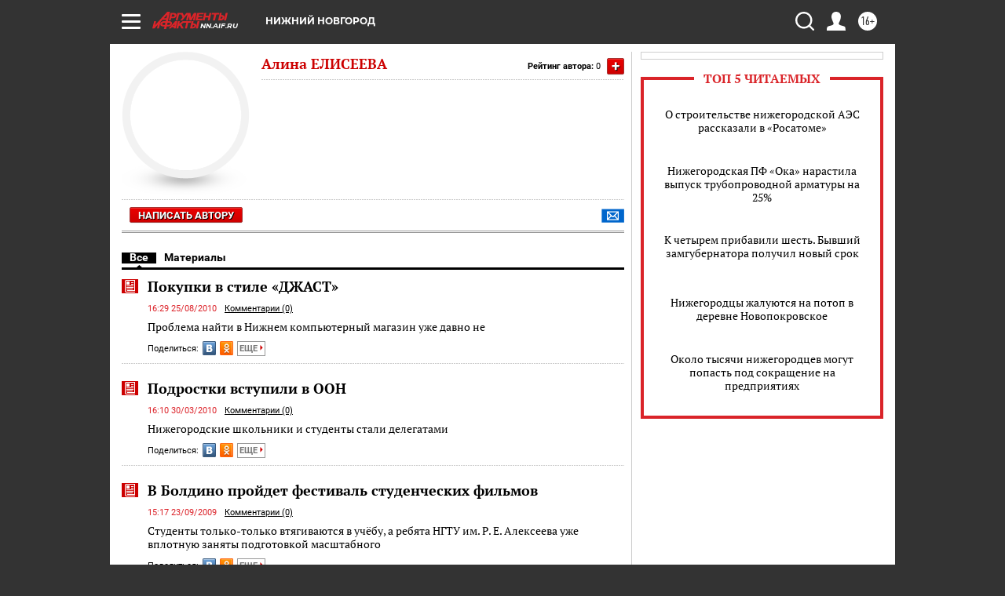

--- FILE ---
content_type: text/html
request_url: https://tns-counter.ru/nc01a**R%3Eundefined*aif_ru/ru/UTF-8/tmsec=aif_ru/707508965***
body_size: -71
content:
FEEF741B697324F0X1769153776:FEEF741B697324F0X1769153776